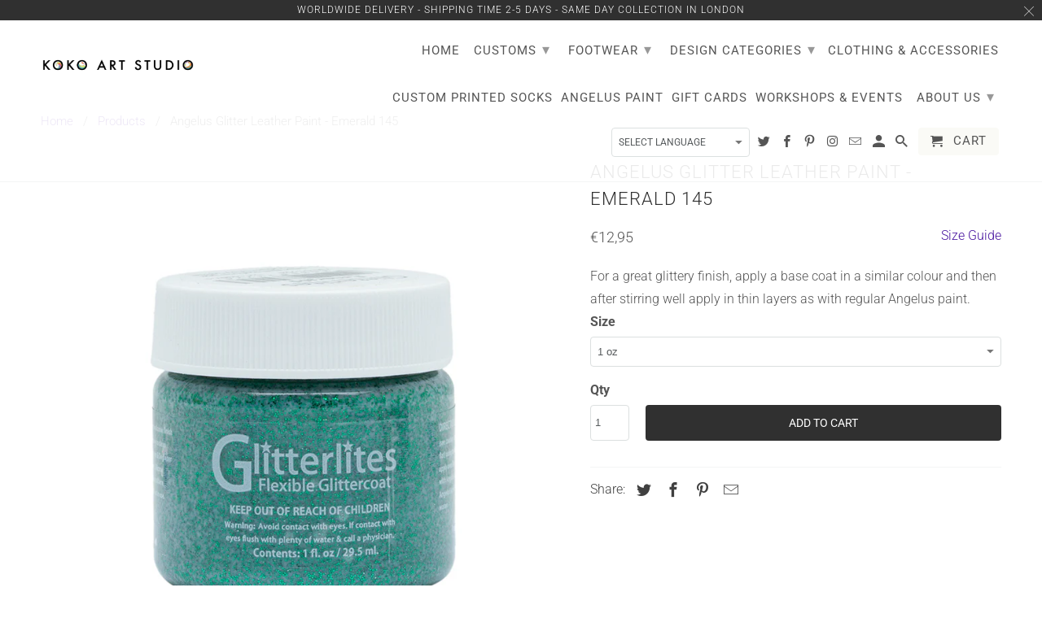

--- FILE ---
content_type: application/javascript
request_url: https://pandaapps.in/apps/languagepanda/getstoreinfo.php?shop=koko-art-london.myshopify.com&_=1769001687642
body_size: 406
content:
language_style = 'style_1';
language_position = 1;
language_onoff = 1;
translatelang = 1;
specific_languages = 'ar,zh-CN,hr,cs,da,nl,en,fr,de,el,hu,it,lv,lt,no,pt,ro,ru,es,sv';
primary_locale = 'en';
translate_from = 'en';
native_language = '0';
flagsize = '24';
htmlcode = '<select id="langbox" onchange="doPandaTranslate(this);" class="notranslate form-control"><option value="en|en">Select Language</option><option value="en|ar">Arabic</option><option value="en|zh-CN">Chinese</option><option value="en|hr">Croatian</option><option value="en|cs">Czech</option><option value="en|da">Danish</option><option value="en|nl">Dutch</option><option value="en|en">English</option><option value="en|fr">French</option><option value="en|de">German</option><option value="en|el">Greek</option><option value="en|hu">Hungarian</option><option value="en|it">Italian</option><option value="en|lv">Latvian</option><option value="en|lt">Lithuanian</option><option value="en|no">Norwegian</option><option value="en|pt">Portuguese</option><option value="en|ro">Romanian</option><option value="en|ru">Russian</option><option value="en|es">Spanish</option><option value="en|sv">Swedish</option></select>';
text_color = '#000000';
query_execute_time = 0.00040817260742188;
